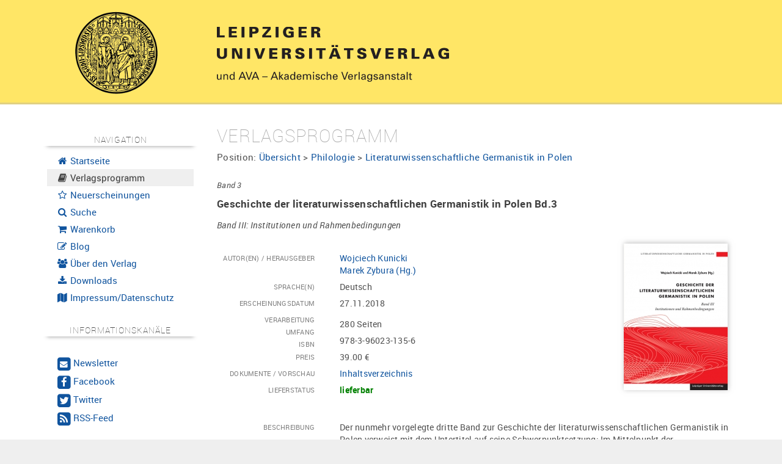

--- FILE ---
content_type: text/html; charset=UTF-8
request_url: https://www.univerlag-leipzig.de/catalog/bookstore/article/1858-Geschichte_der_literaturwissenschaftlichen_Germanistik_in_Polen_Bd3
body_size: 7850
content:
<!DOCTYPE html>
<html lang="de">
  <head>
    <base href="https://www.univerlag-leipzig.de/"/>
    <meta http-equiv="Content-Type" content="text/html; charset=UTF-8"/>
    <meta http-equiv="Content-Script-Type" content="text/javascript"/>
    <meta http-equiv="Content-Style-Type" content="text/css"/>
    <meta http-equiv="Content-Language" content="de"/>
    <meta name="generator" content="Hydrogen Framework"/>
    <meta name="date" content="2026-01-30T23:00:40+01:00"/>
    <meta http-equiv="expires" content="0"/>
    <meta http-equiv="cache-control" content="public"/>
    <meta http-equiv="pragma" content="no-cache"/>
    <meta name="DC.Format" content="text/html"/>
    <meta name="DC.Type" content="Text"/>
    <meta name="DC.Title" content="My Project"/>
    <meta name="viewport" content="width=device-width, initial-scale=1, user-scalable=no"/>
    <meta name="google-site-verification" content="chvY1Ut1LZH2aa_u4Too2E0j9HG75tSLjnh1Kk9AykQ"/>
    <title>Geschichte der literaturwissenschaftlichen Germanistik in Polen Bd.3 | Leipziger Universitätsverlag</title>
    <script type="text/javascript" src="contents/javascripts/jquery-1.11.1.min.js"></script><script type="text/javascript"><!--
var settings = {"JS_jQuery_equalize":{"auto":true,"auto_selector":".equalize-auto","auto_dimension":"height","auto_reset":false},"Resource_Tracker_Google":{"enabled":false,"option_trackingID":"UA-4119600-1","option_anonymizeIP":true},"UI_Bootstrap":{"enabled":true,"cdn":false,"cdn_path":"https:\/\/maxcdn.bootstrapcdn.com\/bootstrap\/%s\/","local":true,"local_path":"bootstrap\/%s\/","local_theme":"","map":false,"minified":true,"responsive":true,"version":"2.3.2"},"UI_Font":{"enabled":true,"uri":"https:\/\/cdn.ceusmedia.de\/fonts\/"},"UI_Helper_Messenger_Bootstrap":{"slideDown":500,"slideUp":500,"autoRemove":5000},"UI_JS_fancyBox":{"auto":true,"auto_class":"fancybox"},"UI_Map":{"apiKey":"AIzaSyCOh0r0tFHRk84Xg2jTZp3xZtq2aeX5J3w"},"UI_Navigation":{"render_desktop":true,"render_desktop_style":"Pills","render_desktop_navbar":true,"render_desktop_theme":"light","render_mobile":true,"render_mobile_navbar":false,"render_mobile_navbar_theme":"light","render_mobile_theme":"light"}};
--></script>
    <link rel="icon" type="image/x-icon" href="contents/themes/custom/img/favicon.ico"/>
    <link rel="apple-touch-icon" href="contents/themes/custom/img/apple-touch-icon.png"/>
    <link rel="stylesheet" type="text/css" media="all" href="https://cdn.ceusmedia.de/js/jquery/fancyBox/2.1.5/source/jquery.fancybox.css?r20200413"/>
    <link rel="stylesheet" type="text/css" media="all" href="contents/themes/common/css/bootstrap/2.3.2/css/bootstrap.min.css"/>
		<link rel="stylesheet" type="text/css" media="all" href="contents/themes/common/css/bootstrap/2.3.2/css/bootstrap-responsive.min.css"/>
		<link rel="stylesheet" type="text/css" media="all" href="contents/themes/common/css/bootstrap.print.css"/>
		<link rel="stylesheet" type="text/css" media="all" href="contents/themes/common/css/module.ui.navigation.css"/>
    <link rel="stylesheet" type="text/css" media="all" href="contents/themes/custom/css/layout.site.css?r20200413"/>
		<link rel="stylesheet" type="text/css" media="all" href="contents/themes/custom/css/layout.links.css?r20200413"/>
		<link rel="stylesheet" type="text/css" media="all" href="contents/themes/custom/css/module.catalog.bookstore.css?r20200413"/>
		<link rel="stylesheet" type="text/css" media="all" href="contents/themes/custom/css/module.info.news.css?r20200413"/>
		<link rel="stylesheet" type="text/css" media="all" href="contents/themes/custom/css/module.shop.css?r20200413"/>
		<link rel="stylesheet" type="text/css" media="all" href="contents/themes/custom/css/messenger.bootstrap.css?r20200413"/>
		<link rel="stylesheet" type="text/css" media="all" href="contents/themes/custom/css/pagination.css?r20200413"/>
		<link rel="stylesheet" type="text/css" media="all" href="contents/themes/custom/css/module.ui.map.css?r20200413"/>
		<link rel="stylesheet" type="text/css" media="all" href="https://cdn.ceusmedia.de/fonts/FontAwesome/font-awesome.min.css?r20200413"/>
		<link rel="stylesheet" type="text/css" media="all" href="https://cdn.ceusmedia.de/fonts/Roboto/roboto.css?r20200413"/>
		<link rel="stylesheet" type="text/css" media="all" href="contents/themes/custom/css/layout.links.css?r20200413"/>
		<link rel="stylesheet" type="text/css" media="all" href="contents/themes/custom/css/layout.css?r20200413"/>
  </head>
  <body class="uses-jQuery uses-bootstrap nav-sidebar moduleCatalogBookstore moduleCatalogBookstore controller-catalog-bookstore action-article site-catalog-bookstore-article">
    
<div id="layout-page">
	<header id="layout-header">
		<div class="container">
			<div class="row-fluid">
				<div class="span3" id="layout-logo" style="position: relative; top: -11px;">
<!--					<a href="https://www.univerlag-leipzig.de/"><img src="contents/themes/custom/img/seal_108.png"/></a>-->
					<a href="https://www.univerlag-leipzig.de/"><img src="contents/themes/custom/img/Siegel_transparent_135.png"/></a>
				</div>
				<div class="span9" id="layout-title" style="position: relative">
					<div style="position: absolute; top: -20px; right: 20px; width: 120px">
						
					</div>
					<img src="contents/images/LUV_LOGO.svg"/>
				</div>
			</div>
		</div>
	</header>
	<div id="layout-field">
		<div class="container">
			<div class="row-fluid">
				<nav id="layout-control" class="span3">
					<div id="layout-control-inner" class="hidden-phone affix-top" data-spy="affix" data-offset-top="206">
						<h5>Navigation</h5>
						<ul class="nav nav-list"><li><a href="./"><i class="fa fa-fw fa-home"></i>&nbsp;Startseite</a></li><li class="active"><a href="./catalog/bookstore"><i class="fa fa-fw fa-book"></i>&nbsp;Verlagsprogramm</a></li><li><a href="./catalog/bookstore/news"><i class="fa fa-fw fa-star-o"></i>&nbsp;Neuerscheinungen</a></li><li><a href="./search"><i class="fa fa-fw fa-search"></i>&nbsp;Suche</a></li><li><a href="./shop"><i class="fa fa-fw fa-shopping-cart"></i>&nbsp;Warenkorb</a></li><li><a href="./blog"><i class="fa fa-fw fa-pencil-square-o "></i>&nbsp;Blog</a></li><li><a href="./verlag"><i class="fa fa-fw fa-users"></i>&nbsp;Über den Verlag</a></li><li><a href="./katalog"><i class="fa fa-fw fa-download"></i>&nbsp;Downloads</a></li><li><a href="./impressum"><i class="fa fa-fw fa-map"></i>&nbsp;Impressum/Datenschutz</a></li></ul>
						<br/>
						
<div id="layout-control-channels">
	<h5>Informationskanäle</h5>
	<br/>
	<ul class="nav nav-pills nav-stacked" style="font-size: 0.9em">
		<li>
			<a href="./info/newsletter"><span class="fa-stack not-fa-lg">
				<i class="fa fa-square fa-stack-2x"></i>
				<i class="fa fa-envelope fa-stack-1x fa-inverse not-fa-lg"></i>
			</span>&nbsp;<big>Newsletter</big></a>
		</li>
		<li>
			<a target="_blank" rel="nofollow" href="https://www.facebook.com/Leipziger-Universit%C3%A4tsverlag-1757237901188459/"><span class="fa-stack not-fa-lg">
				<i class="fa fa-square fa-stack-2x"></i>
				<i class="fa fa-facebook fa-stack-1x fa-inverse fa-lg"></i>
			</span>&nbsp;<big>Facebook</big></a>
		</li>
		<li>
			<a target="_blank" rel="nofollow" href="https://twitter.com/UniverlagLE"><span class="fa-stack not-fa-lg">
				<i class="fa fa-square fa-stack-2x"></i>
				<i class="fa fa-twitter fa-stack-1x fa-inverse fa-lg"></i>
			</span>&nbsp;<big>Twitter</big></a>
		</li>
		<li>
			<a target="_blank" rel="nofollow" href="catalog/rss"><span class="fa-stack not-fa-lg">
				<i class="fa fa-square fa-stack-2x"></i>
				<i class="fa fa-feed fa-stack-1x fa-inverse fa-lg"></i>
			</span>&nbsp;<big>RSS-Feed</big></a>
		</li>
	</ul>
</div>
<br/>
<br/>
					</div>
					<div id="layout-control-inner" class="visible-phone">
						<h5>Navigation</h5>
						<ul class="nav nav-list"><li><a href="./"><i class="fa fa-fw fa-home"></i>&nbsp;Startseite</a></li><li class="active"><a href="./catalog/bookstore"><i class="fa fa-fw fa-book"></i>&nbsp;Verlagsprogramm</a></li><li><a href="./catalog/bookstore/news"><i class="fa fa-fw fa-star-o"></i>&nbsp;Neuerscheinungen</a></li><li><a href="./search"><i class="fa fa-fw fa-search"></i>&nbsp;Suche</a></li><li><a href="./shop"><i class="fa fa-fw fa-shopping-cart"></i>&nbsp;Warenkorb</a></li><li><a href="./blog"><i class="fa fa-fw fa-pencil-square-o "></i>&nbsp;Blog</a></li><li><a href="./verlag"><i class="fa fa-fw fa-users"></i>&nbsp;Über den Verlag</a></li><li><a href="./katalog"><i class="fa fa-fw fa-download"></i>&nbsp;Downloads</a></li><li><a href="./impressum"><i class="fa fa-fw fa-map"></i>&nbsp;Impressum/Datenschutz</a></li></ul>
						<br/>
						
<div id="layout-control-channels">
	<h5>Informationskanäle</h5>
	<br/>
	<ul class="nav nav-pills nav-stacked" style="font-size: 0.9em">
		<li>
			<a href="./info/newsletter"><span class="fa-stack not-fa-lg">
				<i class="fa fa-square fa-stack-2x"></i>
				<i class="fa fa-envelope fa-stack-1x fa-inverse not-fa-lg"></i>
			</span>&nbsp;<big>Newsletter</big></a>
		</li>
		<li>
			<a target="_blank" rel="nofollow" href="https://www.facebook.com/Leipziger-Universit%C3%A4tsverlag-1757237901188459/"><span class="fa-stack not-fa-lg">
				<i class="fa fa-square fa-stack-2x"></i>
				<i class="fa fa-facebook fa-stack-1x fa-inverse fa-lg"></i>
			</span>&nbsp;<big>Facebook</big></a>
		</li>
		<li>
			<a target="_blank" rel="nofollow" href="https://twitter.com/UniverlagLE"><span class="fa-stack not-fa-lg">
				<i class="fa fa-square fa-stack-2x"></i>
				<i class="fa fa-twitter fa-stack-1x fa-inverse fa-lg"></i>
			</span>&nbsp;<big>Twitter</big></a>
		</li>
		<li>
			<a target="_blank" rel="nofollow" href="catalog/rss"><span class="fa-stack not-fa-lg">
				<i class="fa fa-square fa-stack-2x"></i>
				<i class="fa fa-feed fa-stack-1x fa-inverse fa-lg"></i>
			</span>&nbsp;<big>RSS-Feed</big></a>
		</li>
	</ul>
</div>
<br/>
<br/>
					</div>
				</nav>
				<div id="layout-content" class="span9">
					<div id="layout-messenger">
						
					</div>
					
<div class="article">
	<h2>Verlagsprogramm</h2>
	<div id="layout-position">Position: <a href="./catalog/bookstore" class="category-level-0">Übersicht</a>&nbsp;>&nbsp;<a href="./catalog/bookstore/category/38-Philologie" class="category-level-1">Philologie</a>&nbsp;>&nbsp;<a href="./catalog/bookstore/category/201-Literaturwissenschaftliche_Germanistik_in_Polen" class="category-level-2">Literaturwissenschaftliche Germanistik in Polen</a></div><br/>
	<div class="volume">Band&nbsp;3</div>
	<h4>Geschichte der literaturwissenschaftlichen Germanistik in Polen Bd.3</h4>
	<div class="subtitle">Band III: Institutionen und Rahmenbedingungen</div>
	<br/>
	
<div id="panel-catalog-article-details">
	<div class="visible-tablet visible-desktop">
		<div class="row-fluid">
			<div class="span9">
				<dl class="dl-horizontal"><dt>Autor(en) / Herausgeber</dt><dd><a href="./catalog/bookstore/author/695-Wojciech_Kunicki">Wojciech Kunicki</a><br/><a href="./catalog/bookstore/author/1515-Marek_Zybura">Marek Zybura&nbsp;(Hg.)</a></dd><dt>Sprache(n)</dt><dd>Deutsch</dd><dt>Erscheinungsdatum</dt><dd>27.11.2018</dd><dt>Verarbeitung</dt><dd></dd><dt>Umfang</dt><dd>280 Seiten</dd><dt>ISBN</dt><dd>978-3-96023-135-6</dd><dt>Preis</dt><dd>39.00&nbsp;&euro;</dd><dt>Dokumente / Vorschau</dt><dd><ul class="unstyled documents documentList"><li class="document"><a href="file/bookstore/document/Geschichte_der_literaturwissenschaftlichen_Germanistik_in_Polen_Bd.3_-_Inhaltsverzeichnis.pdf" class="document" target="_blank">Inhaltsverzeichnis</a></li></ul></dd><dt>Lieferstatus</dt><dd><span class="status_0">lieferbar</span></dd></dl>
			</div>
			<div class="span3" style="text-align: center">
				<div class="image"><a href="./file/bookstore/article/l/Geschichte_der_literaturwissenschaftlichen_Germanistik_in_Polen_Bd.3.jpg" class="fancybox" title="Cover: Geschichte der literaturwissenschaftlichen Germanistik in Polen Bd.3"><img src="./file/bookstore/article/m/Geschichte_der_literaturwissenschaftlichen_Germanistik_in_Polen_Bd.3.jpg" class="dropshadow" alt="Geschichte der literaturwissenschaftlichen Germanistik in Polen Bd.3" title="Geschichte der literaturwissenschaftlichen Germanistik in Polen Bd.3" hspace="0" vspace="0"/></a></div>
			</div>
		</div>
	</div>
	<div class="row-fluid visible-phone">
		<div style="float: left; width: 200px">
			<br/>
			<div class="image"><a href="./file/bookstore/article/l/Geschichte_der_literaturwissenschaftlichen_Germanistik_in_Polen_Bd.3.jpg" class="fancybox" title="Cover: Geschichte der literaturwissenschaftlichen Germanistik in Polen Bd.3"><img src="./file/bookstore/article/m/Geschichte_der_literaturwissenschaftlichen_Germanistik_in_Polen_Bd.3.jpg" class="dropshadow" alt="Geschichte der literaturwissenschaftlichen Germanistik in Polen Bd.3" title="Geschichte der literaturwissenschaftlichen Germanistik in Polen Bd.3" hspace="0" vspace="0"/></a></div>
		</div>
		<div style="float: left; min-width: 100px">
			<dl class="dl-horizontal"><dt>Autor(en) / Herausgeber</dt><dd><a href="./catalog/bookstore/author/695-Wojciech_Kunicki">Wojciech Kunicki</a><br/><a href="./catalog/bookstore/author/1515-Marek_Zybura">Marek Zybura&nbsp;(Hg.)</a></dd><dt>Sprache(n)</dt><dd>Deutsch</dd><dt>Erscheinungsdatum</dt><dd>27.11.2018</dd><dt>Verarbeitung</dt><dd></dd><dt>Umfang</dt><dd>280 Seiten</dd><dt>ISBN</dt><dd>978-3-96023-135-6</dd><dt>Preis</dt><dd>39.00&nbsp;&euro;</dd><dt>Dokumente / Vorschau</dt><dd><ul class="unstyled documents documentList"><li class="document"><a href="file/bookstore/document/Geschichte_der_literaturwissenschaftlichen_Germanistik_in_Polen_Bd.3_-_Inhaltsverzeichnis.pdf" class="document" target="_blank">Inhaltsverzeichnis</a></li></ul></dd><dt>Lieferstatus</dt><dd><span class="status_0">lieferbar</span></dd></dl>
		</div>
		<div class="clearfloat"></div>
	</div>
	<dl class="dl-horizontal"><dt>Beschreibung</dt><dd>
<div class="text_more">
  Der nunmehr vorgelegte dritte Band zur Geschichte der literaturwissenschaftlichen Germanistik in Polen verweist mit dem Untertitel auf seine Schwerpunktsetzung: Im Mittelpunkt der Aufmerksamkeit stehen institutionelle und weitere Rahmenbedingungen, womit die (kultur)politischen Bedingtheiten, die rechtlichen Grundlagen, die politische Praxis sowie die wissenschaftlichen Motivationen der Akteure in das Zentrum treten.<br />
Der Band gliedert sich in vier Komplexe: Zunächst gelten die Untersuchungen der Germanistik vor 1945. Dabei rückt als eine aufschlussreiche Fragestellung die Internationalisierung der germanistischen Studien in das Blickfeld, wobei Sigmund von Lempicki eine herausgehobene Rolle zufällt. Hierauf folgen Untersuchungen zu den Kontakten zwischen polnischen Germanisten und ihren Kollegen im „Dritten Reich“, die zum Teil bislang vollkommen unbekannte Ergebnisse zutage fördern.<br />
Anschließend rückt die Germanistik zwischen Kriegsende und etwa 1970 in das Gesichtsfeld. Die von politischen Turbulenzen nicht verschonte Fachentwicklung vollzog sich in der Reaktivierung vormaliger Struktureinheiten oder der Wandlung von Lehrstühlen zu Instituten – diesen Prozessen wird am Beispiel von Warschau, Krakau, Posen, Lublin, sodann auch Breslau und Thorn nachgegangen.<br />
Im dritten Komplex wird dem Ansatz einer möglichst genauen Rekonstruktion der obwaltenden Rahmenbedingungen im nachfolgenden Zeitraum gefolgt, die detailreichen Forschungen konzentrieren sich hier fallstudienhaft auf Breslau, Sosnowiec und Gdansk.<br />
Mit einem eigenen, zugleich den Band beschließenden Abschnitt zu den Zeitschriften „Neofilolog“ und „Arbeiterstimme“ wird der Tatsache Rechnung getragen, dass diese Organe eine herausragende Rolle bei der Entfaltung der Germanistik spielten – ein Tatbestand, der im vergleichenden Blick zur Entwicklung der Disziplin andernorts als in keinem Fall zu ignorierende Besonderheit angesehen werden muss.
  <a href="#" onclick="return ViewHelperText.toggleLongText(this);"><br/><span class="btn btn-mini">weniger</span></a>
</div>
<div class="text_less">
  Der nunmehr vorgelegte dritte Band zur Geschichte der literaturwissenschaftlichen Germanistik in Polen verweist mit dem Untertitel auf seine Schwerpunktsetzung: Im Mittelpunkt der Aufmerksamkeit
  <a href="#" onclick="return ViewHelperText.toggleLongText(this);">...<br/><span class="btn btn-mini">mehr</span></a>
</div></dd></dl>
</div>
<script>
var ViewHelperText = {
	toggleLongText: function(toggler){
		var parent = $(toggler).parent().parent();
//console.log(parent);
		$("div.text_more", parent).toggle();
		$("div.text_less", parent).toggle();
		return false;
	}
};
</script>
<div style="display: none">Literaturwissenschaftliche Germanistik in Polen, Wojciech Kunicki, Marek Zybura, Polen, Germanistik, Kulturpolitik, Wissenschaftsgeschichte</div>

	<div class="content-panel">
	
	<div class="content-panel-inner well alert alert-success" id="panel-catalog-article-order">
		<form action="./catalog/bookstore/order" method="post" class="form-horizontal">
			<input type="hidden" name="articleId" value="1858"/>
			<label for="input_quantity">Bestellmenge</label>
			<input type="number" step="1" min="1" max="1000" name="quantity" id="input_quantity" class="span2 numeric" required="required" value="1"/>
			<button type="submit" name="order" class="btn not-btn-primary"><i class="fa fa-fw fa-check"></i> in den Warenkorb</button>
			<div class="pull-right">
				
			</div>
		</form>
	</div>
</div>
	<br/>
	
<div id="related-articles" class="">
	<h3>Ähnliche Veröffentlichungen </h3>
<!--	<small>
		Weitere Veröffentlichungen <small class="muted">(insgesamt 151)</small> zu den Schlagworten: <span class="tag-list"><a href="./catalog/tag/7782-Literaturwissenschaftliche_Germanistik_in_Polen" class="link-tag">Literaturwissenschaftliche Germanistik in Polen</a>, <a href="./catalog/tag/7783-Wojciech_Kunicki" class="link-tag">Wojciech Kunicki</a>, <a href="./catalog/tag/7784-Marek_Zybura" class="link-tag">Marek Zybura</a>, <a href="./catalog/tag/7785-Polen" class="link-tag">Polen</a>, <a href="./catalog/tag/7786-Germanistik" class="link-tag">Germanistik</a>, <a href="./catalog/tag/7787-Kulturpolitik" class="link-tag">Kulturpolitik</a>, <a href="./catalog/tag/7789-Wissenschaftsgeschichte" class="link-tag">Wissenschaftsgeschichte</a></span>
	</small>-->
	<div class="related-articles-slider">
		<div class="related-articles-container">
			<div class="related-articles-list" data-count="20" data-width="5200" style="width: 5200px;">
				<div class="related-articles-list-item"><div class="related-articles-image-container"><a href="./catalog/bookstore/article/1680-Geschichte_der_literaturwissenschaftlichen_Germanistik_in_Polen_Bd1"><img src="./file/bookstore/article/m/Geschichte_der_literaturwissenschaftlichen_Germanistik_in_Polen_Bd.1.jpg" class="dropshadow" alt="Geschichte der literaturwissenschaftlichen Germanistik in Polen Bd.1" title="Geschichte der literaturwissenschaftlichen Germanistik in Polen Bd.1" hspace="0" vspace="0"/></a></div><div><a href="./catalog/bookstore/article/1680-Geschichte_der_literaturwissenschaftlichen_Germanistik_in_Polen_Bd1">Geschichte der literaturwissenschaftlichen Germanistik in Polen Bd.1</a></div><div><small class="">Band I: Inhalte und Methoden</small></div></div><div class="related-articles-list-item"><div class="related-articles-image-container"><a href="./catalog/bookstore/article/1701-Geschichte_der_literaturwissenschaftlichen_Germanistik_in_Polen_Bd2"><img src="./file/bookstore/article/m/Geschichte_der_literaturwissenschaftlichen_Germanistik_in_Polen.jpg" class="dropshadow" alt="Geschichte der literaturwissenschaftlichen Germanistik in Polen Bd.2" title="Geschichte der literaturwissenschaftlichen Germanistik in Polen Bd.2" hspace="0" vspace="0"/></a></div><div><a href="./catalog/bookstore/article/1701-Geschichte_der_literaturwissenschaftlichen_Germanistik_in_Polen_Bd2">Geschichte der literaturwissenschaftlichen Germanistik in Polen Bd.2</a></div><div><small class="">Band II: Kulturpolitik und Kulturtransfer</small></div></div><div class="related-articles-list-item"><div class="related-articles-image-container"><a href="./catalog/bookstore/article/1956-Germanistische_Forschung_und_Lehre_an_der_koeniglichen_Universitaet_zu_Breslau_von_1811_bis_1918"><img src="./file/bookstore/article/m/Germanistische_Forschung_und_Lehre_an_der_k&ouml;niglichen_Universit&auml;t_zu_Breslau_von_1811_bis_1918.jpg" class="dropshadow" alt="Germanistische Forschung und Lehre an der k&ouml;niglichen Universit&auml;t zu Breslau von 1811 bis 1918" title="Germanistische Forschung und Lehre an der k&ouml;niglichen Universit&auml;t zu Breslau von 1811 bis 1918" hspace="0" vspace="0"/></a></div><div><a href="./catalog/bookstore/article/1956-Germanistische_Forschung_und_Lehre_an_der_koeniglichen_Universitaet_zu_Breslau_von_1811_bis_1918">Germanistische Forschung und Lehre an der königlichen Universität zu Breslau von 1811 bis 1918</a></div><div><small class="">Unter besonderer Berücksichtigung der Studien zur neueren deutschen Literatur- und Kulturgeschichte</small></div></div><div class="related-articles-list-item"><div class="related-articles-image-container"><a href="./catalog/bookstore/article/589-_auf_dem_Weg_in_dieses_Reich"><img src="./file/bookstore/article/m/auf_dem_Weg_in_dieses_Reich.jpg" class="dropshadow" alt="&quot;... auf dem Weg in dieses Reich&quot;" title="&quot;... auf dem Weg in dieses Reich&quot;" hspace="0" vspace="0"/></a></div><div><a href="./catalog/bookstore/article/589-_auf_dem_Weg_in_dieses_Reich">"... auf dem Weg in dieses Reich"</a></div><div><small class="">NS-Kulturpolitik und Literatur in Schlesien 1933 bis 1945</small></div></div><div class="related-articles-list-item"><div class="related-articles-image-container"><a href="./catalog/bookstore/article/2217-Schliesslich_ist_die_Heimat_unser_aller_Wunsch_Ostatecznie_ojczyzna_jest_yczeniem_nas_wszystkich"><img src="./file/bookstore/article/m/&bdquo;Schlie&szlig;lich_ist_die_Heimat_unser_aller_Wunsch.&ldquo;__&bdquo;Ostatecznie_ojczyzna_jest_życzeniem_nas_wszystkich&rdquo;.jpg" class="dropshadow" alt="&bdquo;Schlie&szlig;lich ist die Heimat unser aller Wunsch.&ldquo; / &bdquo;Ostatecznie ojczyzna jest życzeniem nas wszystkich&rdquo;" title="&bdquo;Schlie&szlig;lich ist die Heimat unser aller Wunsch.&ldquo; / &bdquo;Ostatecznie ojczyzna jest życzeniem nas wszystkich&rdquo;" hspace="0" vspace="0"/></a></div><div><a href="./catalog/bookstore/article/2217-Schliesslich_ist_die_Heimat_unser_aller_Wunsch_Ostatecznie_ojczyzna_jest_yczeniem_nas_wszystkich">„Schließlich ist die Heimat unser aller Wunsch.“ / „Ostatecznie ojczyzna jest życzeniem nas wszystkich”</a></div><div><small class="">Zwei Neisser Expressionisten: Max Herrmann-Neiße und Franz Jung. Dwu nyskich ekspresjonistów: Max Herrmann-Neiße i Franz Jung</small></div></div><div class="related-articles-list-item"><div class="related-articles-image-container"><a href="./catalog/bookstore/article/2115-Die_verzeitlichte_Landschaft"><img src="./file/bookstore/article/m/Die_verzeitlichte_Landschaft.jpg" class="dropshadow" alt="Die verzeitlichte Landschaft" title="Die verzeitlichte Landschaft" hspace="0" vspace="0"/></a></div><div><a href="./catalog/bookstore/article/2115-Die_verzeitlichte_Landschaft">Die verzeitlichte Landschaft</a></div><div><small class="">Eine kleine Literatur- und Kulturgeschichte des Zobtenberges in Schlesien</small></div></div><div class="related-articles-list-item"><div class="related-articles-image-container"><a href="./catalog/bookstore/article/2304-Gottfried_Heinrich_Burghart_Iter_Saboticum_Podr_na_Gr_l_w_roku_1736_Iter_Saboticum_Reise_zum_Zothenberg_im_Jahr_1736"><img src="./file/bookstore/article/m/Gottfried_Heinrich_Burghart_&ndash;_Iter_Saboticum._Podr&oacute;ż_na_G&oacute;rę_Ślężę_w_roku_1736__Iter_Saboticum._Reise_zum_Zothenberg_im_Jahr_1736.jpg" class="dropshadow" alt="Gottfried Heinrich Burghart &ndash; Iter Saboticum. Podr&oacute;ż na G&oacute;rę Ślężę w roku 1736 : Iter Saboticum. Reise zum Zothenberg im Jahr 1736" title="Gottfried Heinrich Burghart &ndash; Iter Saboticum. Podr&oacute;ż na G&oacute;rę Ślężę w roku 1736 : Iter Saboticum. Reise zum Zothenberg im Jahr 1736" hspace="0" vspace="0"/></a></div><div><a href="./catalog/bookstore/article/2304-Gottfried_Heinrich_Burghart_Iter_Saboticum_Podr_na_Gr_l_w_roku_1736_Iter_Saboticum_Reise_zum_Zothenberg_im_Jahr_1736">Gottfried Heinrich Burghart – Iter Saboticum. Podróż na Górę Ślężę w roku 1736 : Iter Saboticum. Reise zum Zothenberg im Jahr 1736</a></div><div><small class=""></small></div></div><div class="related-articles-list-item"><div class="related-articles-image-container"><a href="./catalog/bookstore/article/1001-Ernst_Juenger_eine_Bilanz"><img src="./file/bookstore/article/m/Ernst_J&uuml;nger_&ndash;_eine_Bilanz.jpg" class="dropshadow" alt="Ernst J&uuml;nger &ndash; eine Bilanz" title="Ernst J&uuml;nger &ndash; eine Bilanz" hspace="0" vspace="0"/></a></div><div><a href="./catalog/bookstore/article/1001-Ernst_Juenger_eine_Bilanz">Ernst Jünger – eine Bilanz</a></div><div><small class=""></small></div></div><div class="related-articles-list-item"><div class="related-articles-image-container"><a href="./catalog/bookstore/article/1683-Wir_Slawen_sind_Genies_des_Leidens"><img src="./file/bookstore/article/m/Wir_Slawen_sind_Genies_des_Leidens&ldquo;.jpg" class="dropshadow" alt="&bdquo;Wir Slawen sind Genies des Leidens&ldquo;" title="&bdquo;Wir Slawen sind Genies des Leidens&ldquo;" hspace="0" vspace="0"/></a></div><div><a href="./catalog/bookstore/article/1683-Wir_Slawen_sind_Genies_des_Leidens">„Wir Slawen sind Genies des Leidens“</a></div><div><small class="">Wojciech Kunicki und Ernst Jünger: Briefe und Tagebücher</small></div></div><div class="related-articles-list-item"><div class="related-articles-image-container"><a href="./catalog/bookstore/article/797-Le_miroir_vid_"><img src="./file/bookstore/article/m/Le_miroir_&eacute;vid&eacute;_.jpg" class="dropshadow" alt="Le miroir &eacute;vid&eacute; " title="Le miroir &eacute;vid&eacute; " hspace="0" vspace="0"/></a></div><div><a href="./catalog/bookstore/article/797-Le_miroir_vid_">Le miroir évidé </a></div><div><small class="">Une histoire de la pensée française de l'Allemagne (16e – 18e siècles) </small></div></div><div class="related-articles-list-item"><div class="related-articles-image-container"><a href="./catalog/bookstore/article/1812-Wilhelm_Wundt_im_Kreise_seiner_Schueler"><img src="./file/bookstore/article/m/Wilhelm_Wundt_im_Kreise_seiner_Sch&uuml;ler.jpg" class="dropshadow" alt="Wilhelm Wundt im Kreise seiner Sch&uuml;ler" title="Wilhelm Wundt im Kreise seiner Sch&uuml;ler" hspace="0" vspace="0"/></a></div><div><a href="./catalog/bookstore/article/1812-Wilhelm_Wundt_im_Kreise_seiner_Schueler">Wilhelm Wundt im Kreise seiner Schüler</a></div><div><small class="">Der Briefwechsel mit Oswald Külpe, Ernst Meumann und Hugo Münsterberg</small></div></div><div class="related-articles-list-item"><div class="related-articles-image-container"><a href="./catalog/bookstore/article/568-Stanislav_Vydra_17411804"><img src="contents/images/bookstore/no_picture.png" hspace="0" vspace="0"/></a></div><div><a href="./catalog/bookstore/article/568-Stanislav_Vydra_17411804">Stanislav Vydra (1741-1804)</a></div><div><small class="">Zwischen Elementarmathematik und nationaler Wiedergeburt</small></div></div><div class="related-articles-list-item"><div class="related-articles-image-container"><a href="./catalog/bookstore/article/1810-Biographischer_Index_der_Astronomie_Biographical_Index_of_Astronomy"><img src="./file/bookstore/article/m/Biographischer_Index_der_Astronomie_Biographical_Index_of_Astronomy.jpg" class="dropshadow" alt="Biographischer Index der Astronomie / Biographical Index of Astronomy" title="Biographischer Index der Astronomie / Biographical Index of Astronomy" hspace="0" vspace="0"/></a></div><div><a href="./catalog/bookstore/article/1810-Biographischer_Index_der_Astronomie_Biographical_Index_of_Astronomy">Biographischer Index der Astronomie / Biographical Index of Astronomy</a></div><div><small class="">A-J / K-Z</small></div></div><div class="related-articles-list-item"><div class="related-articles-image-container"><a href="./catalog/bookstore/article/1811-Der_Briefwechsel_zwischen_Friedrich_Wilhelm_Bessel_und_Johann_Elert_Bode"><img src="./file/bookstore/article/m/Der_Briefwechsel_zwischen_Friedrich_Wilhelm_Bessel_und_Johann_Elert_Bode.jpg" class="dropshadow" alt="Der Briefwechsel zwischen Friedrich Wilhelm Bessel und Johann Elert Bode" title="Der Briefwechsel zwischen Friedrich Wilhelm Bessel und Johann Elert Bode" hspace="0" vspace="0"/></a></div><div><a href="./catalog/bookstore/article/1811-Der_Briefwechsel_zwischen_Friedrich_Wilhelm_Bessel_und_Johann_Elert_Bode">Der Briefwechsel zwischen Friedrich Wilhelm Bessel und Johann Elert Bode</a></div><div><small class=""></small></div></div><div class="related-articles-list-item"><div class="related-articles-image-container"><a href="./catalog/bookstore/article/1272-100_Jahre_Landesgeschichte_19062006"><img src="./file/bookstore/article/m/100_Jahre_Landesgeschichte_1906-2006.jpg" class="dropshadow" alt="100 Jahre Landesgeschichte (1906-2006)" title="100 Jahre Landesgeschichte (1906-2006)" hspace="0" vspace="0"/></a></div><div><a href="./catalog/bookstore/article/1272-100_Jahre_Landesgeschichte_19062006">100 Jahre Landesgeschichte (1906-2006)</a></div><div><small class="">Leipziger Leistungen, Verwicklungen und Wirkungen</small></div></div><div class="related-articles-list-item"><div class="related-articles-image-container"><a href="./catalog/bookstore/article/804-Interethnik_im_Wissenschaftsprozess_"><img src="./file/bookstore/article/m/Interethnik_im_Wissenschaftsprozess_.jpg" class="dropshadow" alt="Interethnik im Wissenschaftsprozess " title="Interethnik im Wissenschaftsprozess " hspace="0" vspace="0"/></a></div><div><a href="./catalog/bookstore/article/804-Interethnik_im_Wissenschaftsprozess_">Interethnik im Wissenschaftsprozess </a></div><div><small class="">Deutschsprachige Volkskunde in Böhmen und ihre gesellschaftlichen Auswirkungen </small></div></div><div class="related-articles-list-item"><div class="related-articles-image-container"><a href="./catalog/bookstore/article/960-Der_Naturforscher_Franz_Junghuhn_18091864"><img src="./file/bookstore/article/m/Der_Naturforscher_Franz_Junghuhn_1809-1864.jpg" class="dropshadow" alt="Der Naturforscher Franz Junghuhn (1809-1864)" title="Der Naturforscher Franz Junghuhn (1809-1864)" hspace="0" vspace="0"/></a></div><div><a href="./catalog/bookstore/article/960-Der_Naturforscher_Franz_Junghuhn_18091864">Der Naturforscher Franz Junghuhn (1809-1864)</a></div><div><small class="">Zur 200sten Wiederkehr seines Geburtstages</small></div></div><div class="related-articles-list-item"><div class="related-articles-image-container"><a href="./catalog/bookstore/article/1294-Lateinamerikastudien_in_den_USA_19002010"><img src="./file/bookstore/article/m/Lateinamerikastudien_in_den_USA_1900&ndash;2010.jpg" class="dropshadow" alt="Lateinamerikastudien in den USA, 1900&ndash;2010" title="Lateinamerikastudien in den USA, 1900&ndash;2010" hspace="0" vspace="0"/></a></div><div><a href="./catalog/bookstore/article/1294-Lateinamerikastudien_in_den_USA_19002010">Lateinamerikastudien in den USA, 1900–2010</a></div><div><small class="">Personen – Institutionen – Forschungsförderung</small></div></div><div class="related-articles-list-item"><div class="related-articles-image-container"><a href="./catalog/bookstore/article/750-Naturwissenschaft_Geschichtswissenschaft_Archivwissenschaft"><img src="./file/bookstore/article/m/Naturwissenschaft_&ndash;_Geschichtswissenschaft_&ndash;_Archivwissenschaft.png" class="dropshadow" alt="Naturwissenschaft &ndash; Geschichtswissenschaft &ndash; Archivwissenschaft" title="Naturwissenschaft &ndash; Geschichtswissenschaft &ndash; Archivwissenschaft" hspace="0" vspace="0"/></a></div><div><a href="./catalog/bookstore/article/750-Naturwissenschaft_Geschichtswissenschaft_Archivwissenschaft">Naturwissenschaft – Geschichtswissenschaft – Archivwissenschaft</a></div><div><small class="">Festgabe für Gerald Wiemers zum 65. Geburtstag</small></div></div><div class="related-articles-list-item"><div class="related-articles-image-container"><a href="./catalog/bookstore/article/872-Ein_Kosmos_des_Wissens"><img src="./file/bookstore/article/m/Ein_Kosmos_des_Wissens.jpg" class="dropshadow" alt="Ein Kosmos des Wissens" title="Ein Kosmos des Wissens" hspace="0" vspace="0"/></a></div><div><a href="./catalog/bookstore/article/872-Ein_Kosmos_des_Wissens">Ein Kosmos des Wissens</a></div><div><small class="">Weltschrifterbe in Leipzig</small></div></div>
			</div>
		</div>
		<div class="related-articles-arrow related-articles-arrow-left" onclick="ModuleCatalogBookstoreRelatedArticlesSlider.slideLeft()"><span>&lt;</span></div>
		<div class="related-articles-arrow related-articles-arrow-right" onclick="ModuleCatalogBookstoreRelatedArticlesSlider.slideRight()"><span>&gt;</span></div>
	</div>
</div>
<br/>
<br/>
<script>
$(document).ready(function(){
	ModuleCatalogBookstoreRelatedArticlesSlider.init(260);
})
</script>
</div>
					<div id="layout-dev">
						
					</div>
				</div>
			</div>
		</div>
	</div>
	<footer id="layout-footer">
		<div class="container">
			<ul class="inline">
				<li>erzeugt in 84.1ms</li>
				<li>63 Datenbankanfragen</li>
				<li><a href="./catalog/rss" target="_blank"><i class="fa fa-feed"></i>&nbsp;RSS Feed</a></li>
				<li><a href="./sitemap" target="_blank"><i class="fa fa-sitemap"></i>&nbsp;XML Sitemap</a></li>
			</ul>
		</div>
	</footer>
</div>
<script>
$(document).ready(function(){
	$(window).bind("resize.nav", function(){
		$("#layout-control-inner").width($("#layout-control").width());
	}).trigger("resize.nav");
});
</script>
    <script type="text/javascript" src="contents/javascripts/ModuleCatalogBookstore.js?20200413"></script>
		<script type="text/javascript" src="contents/javascripts/MailDecrypt.js?20200413"></script>
		<script type="text/javascript" src="contents/javascripts/equalize.min.js?20200413"></script>
		<script type="text/javascript" src="contents/javascripts/UI.Messenger.js?20200413"></script>
		<script type="text/javascript" src="https://cdn.ceusmedia.de/js/jquery/fancyBox/2.1.5/source/jquery.fancybox.pack.js?20200413"></script>
		<script type="text/javascript" src="contents/javascripts/module.ui.map.js?20200413"></script>
		<script type="text/javascript" src="https://stats.ceusmedia.de/piwik.js?20200413"></script>
		<script type="text/javascript" src="contents/javascripts/bootstrap/2.3.2/bootstrap.min.js?20200413"></script>
		<script type="text/javascript" src="https://maps.google.com/maps/api/js?key=AIzaSyCOh0r0tFHRk84Xg2jTZp3xZtq2aeX5J3w&amp;20200413"></script>
		<script type="text/javascript" src="contents/javascripts/module.ui.navigation.sidebar.js?20200413"></script>
<script type="text/javascript">
jQuery(document).ready(function(){$(".equalize-auto").equalize({"equalize":"height","reset":false});});
jQuery(document).ready(function(){function initPiwik(options){
	var pkProtocol = ("https:" == document.location.protocol) ? "https" : "http";
	var pkBaseURL = pkProtocol + "://" + options.URI;
	try {
		var piwikTracker = Piwik.getTracker(pkBaseURL + "piwik.php", options.ID);
		piwikTracker.trackPageView();
		piwikTracker.enableLinkTracking();
	} catch( err ) {}
}
initPiwik({"enabled":true,"ID":4,"local":false,"local.path":"vendor\/piwik\/piwik\/","URI":"stats.ceusmedia.de\/"});});
jQuery(document).ready(function(){ModuleUiNavigation.Sidebar.init();});
jQuery(document).ready(function(){MailDecrypt();});
</script>
<script type="text/javascript">$(document).ready(function(){$(".fancybox").fancybox();});</script>
  </body>
</html>

--- FILE ---
content_type: text/css
request_url: https://cdn.ceusmedia.de/fonts/Roboto/roboto.css?r20200413
body_size: 864
content:

/* robotothin */
@font-face {
	font-family: 'Roboto';
	font-weight: 200;
	font-style: normal;
	src: url('thin/Roboto-Thin-webfont.eot');
	src: url('thin/Roboto-Thin-webfont.eot?#iefix') format('embedded-opentype'),
		 url('thin/Roboto-Thin-webfont.woff') format('woff'),
		 url('thin/Roboto-Thin-webfont.ttf') format('truetype'),
		 url('thin/Roboto-Thin-webfont.svg#robotothin') format('svg');
	}

/* robotothin_italic */
@font-face {
	font-family: 'Roboto';
	font-weight: 200;
	font-style: italic;
	src: url('thinitalic/Roboto-ThinItalic-webfont.eot');
	src: url('thinitalic/Roboto-ThinItalic-webfont.eot?#iefix') format('embedded-opentype'),
		 url('thinitalic/Roboto-ThinItalic-webfont.woff') format('woff'),
		 url('thinitalic/Roboto-ThinItalic-webfont.ttf') format('truetype'),
		 url('thinitalic/Roboto-ThinItalic-webfont.svg#robotothin_italic') format('svg');
	}

/* robotolight */
@font-face {
	font-family: 'roboto';
	font-weight: 300;
	font-style: normal;
	src: url('light/Roboto-Light-webfont.eot');
	src: url('light/Roboto-Light-webfont.eot?#iefix') format('embedded-opentype'),
		 url('light/Roboto-Light-webfont.woff') format('woff'),
		 url('light/Roboto-Light-webfont.ttf') format('truetype'),
		 url('light/Roboto-Light-webfont.svg#robotolight') format('svg');
	}

/* robotolight_italic */
@font-face {
	font-family: 'Roboto';
	font-weight: 300;
	src: url('lightitalic/Roboto-LightItalic-webfont.eot');
	font-style: italic;
	src: url('lightitalic/Roboto-LightItalic-webfont.eot?#iefix') format('embedded-opentype'),
		 url('lightitalic/Roboto-LightItalic-webfont.woff') format('woff'),
		 url('lightitalic/Roboto-LightItalic-webfont.ttf') format('truetype'),
		 url('lightitalic/Roboto-LightItalic-webfont.svg#robotolight_italic') format('svg');
	}

/* robotoregular */
@font-face {
	font-family: 'Roboto';
	font-weight: 400;
	font-style: normal;
	src: url('regular/Roboto-Regular-webfont.eot');
	src: url('regular/Roboto-Regular-webfont.eot?#iefix') format('embedded-opentype'),
		 url('regular/Roboto-Regular-webfont.woff') format('woff'),
		 url('regular/Roboto-Regular-webfont.ttf') format('truetype'),
		 url('regular/Roboto-Regular-webfont.svg#robotoregular') format('svg');
	}

/* robotoitalic */
@font-face {
	font-family: 'Roboto';
	font-weight: 400;
	font-style: italic;
	src: url('italic/Roboto-Italic-webfont.eot');
	src: url('italic/Roboto-Italic-webfont.eot?#iefix') format('embedded-opentype'),
		 url('italic/Roboto-Italic-webfont.woff') format('woff'),
		 url('italic/Roboto-Italic-webfont.ttf') format('truetype'),
		 url('italic/Roboto-Italic-webfont.svg#robotoitalic') format('svg');
	}

/* robotomedium */
@font-face {
	font-family: 'Roboto';
	font-weight: 500;
	font-style: normal;
	src: url('medium/Roboto-Medium-webfont.eot');
	src: url('medium/Roboto-Medium-webfont.eot?#iefix') format('embedded-opentype'),
		 url('medium/Roboto-Medium-webfont.woff') format('woff'),
		 url('medium/Roboto-Medium-webfont.ttf') format('truetype'),
		 url('medium/Roboto-Medium-webfont.svg#robotomedium') format('svg');
	}

/* robotomedium_italic */
@font-face {
	font-family: 'Roboto';
	font-weight: 500;
	font-style: italic;
	src: url('mediumitalic/Roboto-MediumItalic-webfont.eot');
	src: url('mediumitalic/Roboto-MediumItalic-webfont.eot?#iefix') format('embedded-opentype'),
		 url('mediumitalic/Roboto-MediumItalic-webfont.woff') format('woff'),
		 url('mediumitalic/Roboto-MediumItalic-webfont.ttf') format('truetype'),
		 url('mediumitalic/Roboto-MediumItalic-webfont.svg#robotomedium_italic') format('svg');
	}

/* robotobold */
@font-face {
	font-family: 'Roboto';
	font-weight: 700;
	font-style: normal;
	src: url('bold/Roboto-Bold-webfont.eot');
	src: url('bold/Roboto-Bold-webfont.eot?#iefix') format('embedded-opentype'),
		 url('bold/Roboto-Bold-webfont.woff') format('woff'),
		 url('bold/Roboto-Bold-webfont.ttf') format('truetype'),
		 url('bold/Roboto-Bold-webfont.svg#robotobold') format('svg');
	}

/* robotobold_italic */
@font-face {
	font-family: 'Roboto';
	font-weight: 700;
	font-style: italic;
	src: url('bolditalic/Roboto-BoldItalic-webfont.eot');
	src: url('bolditalic/Roboto-BoldItalic-webfont.eot?#iefix') format('embedded-opentype'),
		 url('bolditalic/Roboto-BoldItalic-webfont.woff') format('woff'),
		 url('bolditalic/Roboto-BoldItalic-webfont.ttf') format('truetype'),
		 url('bolditalic/Roboto-BoldItalic-webfont.svg#robotobold_italic') format('svg');
	}

/* robotoblack */
@font-face {
	font-family: 'Roboto';
	font-weight: 900;
	font-style: normal;
	src: url('black/Roboto-Black-webfont.eot');
	src: url('black/Roboto-Black-webfont.eot?#iefix') format('embedded-opentype'),
		 url('black/Roboto-Black-webfont.woff') format('woff'),
		 url('black/Roboto-Black-webfont.ttf') format('truetype'),
		 url('black/Roboto-Black-webfont.svg#robotoblack') format('svg');
	}

/* robotoblack_italic */
@font-face {
	font-family: 'Roboto';
	font-weight: 900;
	font-style: italic;
	src: url('blackitalic/Roboto-BlackItalic-webfont.eot');
	src: url('blackitalic/Roboto-BlackItalic-webfont.eot?#iefix') format('embedded-opentype'),
		 url('blackitalic/Roboto-BlackItalic-webfont.woff') format('woff'),
		 url('blackitalic/Roboto-BlackItalic-webfont.ttf') format('truetype'),
		 url('blackitalic/Roboto-BlackItalic-webfont.svg#robotoblack_italic') format('svg');
	}


/* ROBOTO CONDENSED */

/* roboto_condensedlight */
@font-face {
	font-family: 'Roboto Condensed';
	font-weight: 300;
	font-style: normal;
	src: url('lightcondensed/RobotoCondensed-Light-webfont.eot');
	src: url('lightcondensed/RobotoCondensed-Light-webfont.eot?#iefix') format('embedded-opentype'),
		 url('lightcondensed/RobotoCondensed-Light-webfont.woff') format('woff'),
		 url('lightcondensed/RobotoCondensed-Light-webfont.ttf') format('truetype'),
		 url('lightcondensed/RobotoCondensed-Light-webfont.svg#roboto_condensedlight') format('svg');
	}

/* roboto_condensedlight_italic */
@font-face {
	font-family: 'Roboto Condensed';
	font-weight: 300;
	font-style: italic;
	src: url('lightcondenseditalic/RobotoCondensed-LightItalic-webfont.eot');
	src: url('lightcondenseditalic/RobotoCondensed-LightItalic-webfont.eot?#iefix') format('embedded-opentype'),
		 url('lightcondenseditalic/RobotoCondensed-LightItalic-webfont.woff') format('woff'),
		 url('lightcondenseditalic/RobotoCondensed-LightItalic-webfont.ttf') format('truetype'),
		 url('lightcondenseditalic/RobotoCondensed-LightItalic-webfont.svg#roboto_condensedlight_italic') format('svg');
	}

/* roboto_condensedregular */
@font-face {
	font-family: 'Roboto Condensed';
	font-weight: 400;
	font-style: normal;
	src: url('condensed/RobotoCondensed-Regular-webfont.eot');
	src: url('condensed/RobotoCondensed-Regular-webfont.eot?#iefix') format('embedded-opentype'),
		 url('condensed/RobotoCondensed-Regular-webfont.woff') format('woff'),
		 url('condensed/RobotoCondensed-Regular-webfont.ttf') format('truetype'),
		 url('condensed/RobotoCondensed-Regular-webfont.svg#roboto_condensedregular') format('svg');
	}

/* roboto_condenseditalic */
@font-face {
	font-family: 'Roboto Condensed';
	font-weight: 400;
	font-style: italic;
	src: url('condenseditalic/RobotoCondensed-Italic-webfont.eot');
	src: url('condenseditalic/RobotoCondensed-Italic-webfont.eot?#iefix') format('embedded-opentype'),
		 url('condenseditalic/RobotoCondensed-Italic-webfont.woff') format('woff'),
		 url('condenseditalic/RobotoCondensed-Italic-webfont.ttf') format('truetype'),
		 url('condenseditalic/RobotoCondensed-Italic-webfont.svg#roboto_condenseditalic') format('svg');
	}

/* roboto_condensedbold */
@font-face {
	font-family: 'roboto_condensedbold';
	font-weight: 700;
	font-style: normal;
	src: url('boldcondensed/RobotoCondensed-Bold-webfont.eot');
	src: url('boldcondensed/RobotoCondensed-Bold-webfont.eot?#iefix') format('embedded-opentype'),
		 url('boldcondensed/RobotoCondensed-Bold-webfont.woff') format('woff'),
		 url('boldcondensed/RobotoCondensed-Bold-webfont.ttf') format('truetype'),
		 url('boldcondensed/RobotoCondensed-Bold-webfont.svg#roboto_condensedbold') format('svg');
	}

/* roboto_condensedbold_italic */
@font-face {
	font-family: 'Roboto Condensed';
	font-weight: 700;
	font-style: italic;
	src: url('boldcondenseditalic/RobotoCondensed-BoldItalic-webfont.eot');
	src: url('boldcondenseditalic/RobotoCondensed-BoldItalic-webfont.eot?#iefix') format('embedded-opentype'),
		 url('boldcondenseditalic/RobotoCondensed-BoldItalic-webfont.woff') format('woff'),
		 url('boldcondenseditalic/RobotoCondensed-BoldItalic-webfont.ttf') format('truetype'),
		 url('boldcondenseditalic/RobotoCondensed-BoldItalic-webfont.svg#roboto_condensedbold_italic') format('svg');
	}
